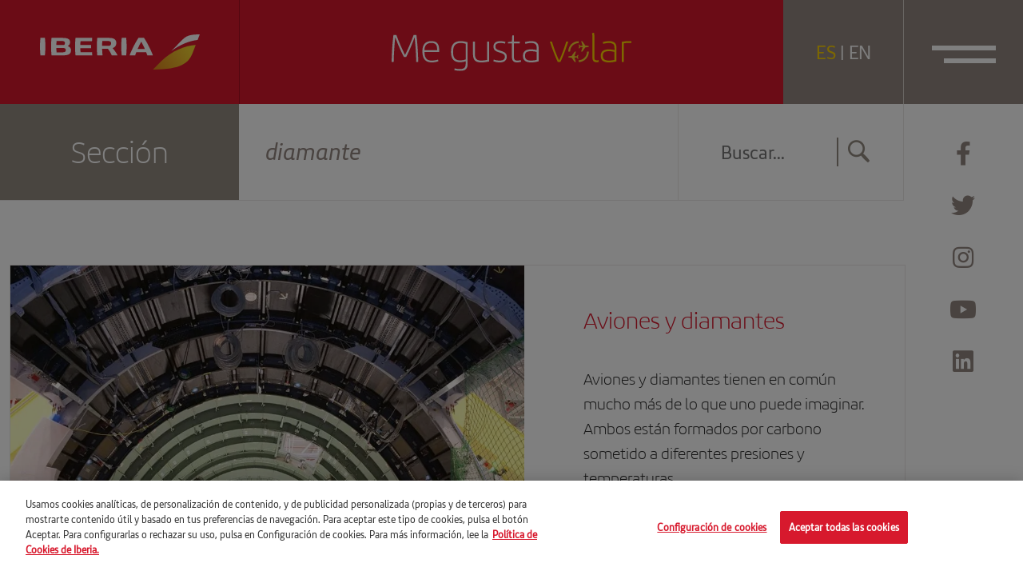

--- FILE ---
content_type: image/svg+xml
request_url: https://megustavolar.iberia.com/wp-content/themes/mgv/img/logo-mgv.svg
body_size: 3725
content:
<svg enable-background="new 0 0 2860.4 460" viewBox="0 0 2860.4 460" xmlns="http://www.w3.org/2000/svg"><g fill="#fff"><path d="m56.4 27.5c16 43.8 32.6 85.6 49.9 125.3s34.6 77.6 51.9 113.6h2.5c19-37.7 36.8-76.5 53.6-116.4s32.8-80.7 48.1-122.5h33.4c3 24.8 5.7 50.9 8.2 78.2s4.7 55 6.5 83 3.3 56 4.5 83.8c1.2 27.9 2.1 54.5 2.7 80h-24.4c-.3-21.7-1-45.3-2-70.6s-2.3-50.9-4-76.7-3.6-51.2-5.7-76.2c-2.2-25-4.4-48.3-6.7-70h-2c-7.7 20.7-15.6 41.8-23.9 63.2s-16.9 42.3-25.7 62.7-17.5 39.8-25.9 58.3c-8.5 18.5-16.7 35.2-24.7 50.2h-25.9c-7.3-13.9-15.2-29.8-23.7-47.6s-17.2-36.8-26.2-57.1c-9-20.2-17.9-41.3-26.7-63.2s-17.4-44.1-25.7-66.5h-2c-2.4 21.7-4.6 45.1-6.7 70-2.1 25-3.8 50.4-5.4 76.2-1.5 25.8-2.8 51.4-3.8 76.7s-1.7 48.8-2 70.6h-24.6c.3-25.5 1.1-52.2 2.2-80.2 1.2-28 2.7-56 4.5-84.1 1.8-28 4-55.7 6.5-83s5.2-53.2 8.2-77.7z"/><path d="m476.3 101.9c14.6 0 27.5 1.8 38.7 5.3 11.1 3.6 20.5 9.4 28.2 17.6 7.8 8.5 13.7 19.5 17.8 33.1s6.1 30.7 6.1 51.5v21.9h-175.6c.3 21.4 2.7 39 7.2 52.7 4.5 13.8 10.7 24.5 18.7 32.3 7.6 7.1 16.5 12.1 26.4 15 10 2.9 21.1 4.3 33.4 4.3h3c11.6 0 23.8-1 36.4-3.1 12.6-2 24.8-4.9 36.4-8.7l6 19.4c-10.6 4.4-22.9 7.9-36.9 10.4s-28.1 3.8-42.4 3.8h-5c-33.3 0-58.9-9.5-76.8-28.5-10.6-11.2-18.5-25.2-23.4-42-5-16.8-7.5-35.9-7.5-57.3v-8.7c0-20 2.3-37.7 7-53s11.8-28 21.4-38.2c17.6-18.7 43.6-28 77.8-28h3.1zm66.4 107.5v-11.6c0-26-5.8-45.2-17.5-57.7-11-11.5-26.9-17.2-47.9-17.2h-3.5c-14 0-25.9 1.9-35.7 5.8s-18 9.4-24.7 16.5c-7.3 7.8-12.7 17-16.2 27.9-3.5 10.8-5.4 23-5.7 36.5h151.2z"/><path d="m828.9 101.9c12 0 24.4 1.2 37.4 3.6s26.4 5.8 40.4 10.2v262.3c0 14.3-1.7 26.2-5 35.9s-8.5 17.9-15.5 24.7c-7.7 7.5-17.2 12.9-28.7 16.3s-25 5.1-40.6 5.1h-2.5c-20.3 0-42.4-3.1-66.3-9.2l4-20.9c11.6 2.7 22.7 4.8 33.2 6.1 10.5 1.4 20 2 28.7 2h2c12.6 0 23.2-1.4 31.7-4.1s15.4-6.6 20.7-11.7c5.6-5.4 9.6-12.1 11.7-19.9 2.2-7.8 3.2-16.6 3.2-26.5v-32.1c-20.3 7.8-41.2 11.7-62.8 11.7h-5.5c-70.8 0-106.2-39.4-106.2-118.2v-12.2c0-21.1 2.3-39.1 7-54.3 4.7-15.1 11.6-27.8 20.9-38 19-20.7 47.9-31.1 86.8-31.1h5.4zm-4.8 21.9c-30.2 0-52.7 7.8-67.6 23.4-15.6 16.3-23.4 43-23.4 80v7.6c0 35.3 6.9 60.6 20.6 75.9s35 22.9 63.9 22.9h3c21.5 0 42.4-3.9 62.6-11.7v-188.4c-7.3-2.7-15.9-5-25.9-6.9-9.9-1.9-20.1-2.8-30.3-2.8z"/><path d="m994 107v153.8c0 25.8 5.6 44.7 17 56.5 12 12.2 30.4 18.3 55.4 18.3h4.5c9.6 0 20.4-.7 32.2-2 11.8-1.4 24.2-3.4 37.2-6.1v-220.5h23.4v239.4c-35.2 7.5-66.2 11.2-92.8 11.2h-4.5c-16.3 0-30.4-1.8-42.4-5.3-12-3.6-21.9-9.2-29.9-17.1-8-7.8-13.9-18-17.7-30.6s-5.7-28-5.7-46.4v-151.2z"/><path d="m1215.5 163.5c0-18.7 6.7-33.6 20.2-44.8s34.3-16.8 62.6-16.8h3c17 0 35.7 2.9 56.4 8.7l-4.5 20.9c-15.6-5.1-32.3-7.6-49.9-7.6h-2c-22.9 0-39.2 3.5-48.6 10.4-9.5 7-14.2 17.1-14.2 30.3v2c0 5.8.7 10.9 2.2 15.3s4.2 8.6 8 12.5 9 7.5 15.5 10.7 14.9 6.4 25.2 9.4l14.5 4.6c13.3 4.1 24.4 8.3 33.2 12.7s15.9 9.3 21.2 14.5c5.3 5.3 9.1 11.3 11.5 18.1 2.3 6.8 3.5 14.8 3.5 23.9v3.6c0 19.4-6.8 35.2-20.4 47.4s-34.7 18.3-63.3 18.3h-2.5c-11 0-22.7-1.1-35.2-3.3s-25.2-5.9-38.2-11l5-19.4c11.6 4.1 23.3 7.1 34.9 8.9 11.6 1.9 22.8 2.8 33.4 2.8h2.5c11.3 0 20.9-1.1 28.9-3.3s14.3-5.3 19-9.2 8.1-8.5 10.2-13.8c2.2-5.3 3.2-10.8 3.2-16.6v-3.1c0-6.8-1.1-12.6-3.2-17.3-2.2-4.8-5.5-8.9-10-12.5s-10.1-6.8-17-9.7c-6.8-2.9-14.9-5.9-24.2-8.9l-14.5-4.6c-13.3-4.1-24.3-8.4-32.9-13-8.7-4.6-15.5-9.7-20.4-15.3-5-5.6-8.4-11.9-10.2-18.8-1.8-7-2.7-14.9-2.7-23.7v-2.3z"/><path d="m1458.4 32.1v74.9h71.8l-3.5 21.9h-68.3v147.7c0 17.7 1.3 30.4 4 38.2 2.3 6.8 6.2 12 11.7 15.5 5.5 3.6 13.5 5.3 24.2 5.3h2c5.7 0 12-.4 19-1.3 7-.8 14.3-2.3 21.9-4.3l4 18.8c-7.3 2.7-15 4.8-23.2 6.4-8.2 1.5-16.2 2.3-24.2 2.3h-1c-12 0-22.4-1.7-31.2-5.1s-15.5-9-20.2-16.8c-3.7-6.1-6.3-13.6-8-22.4s-2.5-20.2-2.5-34.1v-150.2h-47.9v-16.3l47.9-5.6 4.5-74.9z"/><path d="m1591 113.1c10.6-3.1 22.5-5.7 35.6-7.9s25.9-3.3 38.5-3.3h2.5c16.6 0 31.1 2.1 43.5 6.4s22.3 11.3 29.6 21.1c8.9 12.2 13.4 31.4 13.4 57.6v157.4c-13 4.1-27.5 7.3-43.6 9.7s-31 3.6-44.6 3.6h-3c-30.9 0-54.6-6.1-71.1-18.3s-24.7-31.4-24.7-57.6v-6.1c0-11.2 1.7-21.5 5.2-30.8s9.1-17.2 16.7-23.7c7.6-6.4 17.5-11.5 29.4-15 12-3.6 26.6-5.3 43.9-5.3h2c11.3 0 22.9.9 34.9 2.5 12 1.7 22.4 3.7 31.4 6.1v-25c0-9.2-.7-17.1-2.2-23.9s-4.2-12.7-8.2-17.8c-9.9-12.6-28.2-18.8-54.7-18.8h-2c-10.9 0-22.4.9-34.3 2.8s-23.2 4.5-33.8 7.9zm.5 168.1c0 19.4 6.2 33.3 18.6 41.8s30.1 12.7 52.9 12.7h4.5c4.6 0 9.8-.3 15.4-.8s11.3-1.1 17.1-1.8 11.3-1.6 16.6-2.8 9.9-2.3 13.9-3.3v-95.3c-9.6-2.7-20-4.9-31.1-6.6s-22.8-2.5-35-2.5h-2c-23.9 0-41.7 4.1-53.4 12.2-11.8 8.2-17.6 21.9-17.6 41.3v5.1z"/></g><path d="m1912.7 107c12.3 41.4 25.5 81 39.7 118.7 14.1 37.7 29.2 73.5 45.1 107.5h2c16-34 30.8-69.8 44.6-107.5s26.8-77.3 39.2-118.7h24.9c-10.6 31.9-20.4 60-29.2 84.3s-17 46.1-24.4 65.5c-7.5 19.4-14.6 36.7-21.2 52-6.7 15.3-13.3 29.9-20 43.8h-30.9c-14.3-29.5-29.7-65.7-46.1-108.5-16.5-42.8-32.7-88.5-48.6-137h24.9z" fill="#fdd201"/><path d="m2235.2 101.9c16 0 30.4 2.3 43.2 6.9s23.7 11.8 32.7 21.6c9 9.9 16 22.2 21 36.9s7.5 32.3 7.5 52.7v19.4c0 20.4-2.5 38-7.5 52.7-5 14.8-12 27.1-21 36.9-9 9.9-19.9 17.1-32.7 21.7s-27.2 6.9-43.2 6.9h-2.5c-16 0-30.4-2.3-43.3-6.9-12.8-4.6-23.7-11.8-32.7-21.7-9-9.8-16-22.2-21-36.9-5-14.8-7.5-32.3-7.5-52.7v-19.4c0-20.4 2.5-38 7.5-52.7 5-14.8 12-27.1 21-36.9s19.9-17.1 32.7-21.6c12.8-4.6 27.2-6.9 43.3-6.9zm-2.5 21.9c-12.6 0-23.5 1.8-32.8 5.3-9.3 3.6-17.1 8.6-23.4 15-9 8.8-15.2 20.1-18.6 33.9-3.5 13.8-5.2 29-5.2 45.6v12.2c0 16.6 1.7 31.8 5.2 45.6s9.7 25 18.6 33.9c6.3 6.5 14.1 11.5 23.4 15 9.3 3.6 20.2 5.3 32.8 5.3h2.5c12.6 0 23.5-1.8 32.8-5.3s17.1-8.6 23.4-15c8.9-8.8 15.2-20.1 18.6-33.9 3.5-13.8 5.2-28.9 5.2-45.6v-12.2c0-16.6-1.7-31.8-5.2-45.6s-9.7-25-18.6-33.9c-6.3-6.4-14.1-11.5-23.4-15-9.3-3.6-20.2-5.3-32.8-5.3z" fill="none"/><path d="m2413.5 0c2.3 7.1 3.9 15.1 4.7 23.9s1.2 18.7 1.2 29.5v234.8c0 10.9.4 19.3 1.2 25.2s2.7 10.4 5.7 13.5c4 4.1 11 6.1 20.9 6.1 3.7 0 7.2-.2 10.7-.5s7.2-.8 11.2-1.5l2.5 20.4c-8.3 2.4-17.6 3.6-27.9 3.6-15.3 0-26.8-3.9-34.4-11.7-4.7-4.8-8.1-10.9-10.2-18.3-2.2-7.5-3.2-18.2-3.2-32.1v-230.8c0-13.2-.3-23.9-1-32.1s-2-16-4-23.4z" fill="#fdd201"/><path d="m2519.7 113.1c10.6-3.1 22.5-5.7 35.6-7.9s25.9-3.3 38.5-3.3h2.5c16.6 0 31.1 2.1 43.5 6.4s22.3 11.3 29.6 21.1c8.9 12.2 13.4 31.4 13.4 57.6v157.4c-13 4.1-27.5 7.3-43.6 9.7s-31 3.6-44.6 3.6h-3c-30.9 0-54.6-6.1-71.1-18.3s-24.7-31.4-24.7-57.6v-6.1c0-11.2 1.7-21.5 5.2-30.8s9.1-17.2 16.7-23.7c7.6-6.4 17.5-11.5 29.4-15 12-3.6 26.6-5.3 43.9-5.3h2c11.3 0 22.9.9 34.9 2.5 12 1.7 22.4 3.7 31.4 6.1v-25c0-9.2-.7-17.1-2.2-23.9s-4.2-12.7-8.2-17.8c-9.9-12.6-28.2-18.8-54.7-18.8h-2c-10.9 0-22.4.9-34.3 2.8s-23.2 4.5-33.8 7.9zm.5 168.1c0 19.4 6.2 33.3 18.6 41.8s30.1 12.7 52.9 12.7h4.5c4.6 0 9.8-.3 15.4-.8s11.3-1.1 17.1-1.8 11.3-1.6 16.6-2.8 9.9-2.3 13.9-3.3v-95.3c-9.6-2.7-20-4.9-31.1-6.6s-22.8-2.5-35-2.5h-2c-23.9 0-41.7 4.1-53.4 12.2-11.8 8.2-17.6 21.9-17.6 41.3v5.1z" fill="#fdd201"/><path d="m2770.1 352.5h-23.4v-243c31.6-5.4 59-8.2 82.3-8.2 11 0 21.4.5 31.4 1.5v21.4c-5.7-.7-11.2-1-16.7-1s-10.7 0-15.7 0c-20 0-39.2 1.7-57.9 5.1z" fill="#fdd201"/><path d="m2231.6 125.3c-55.5 0-100.7 46.1-100.7 102.9h201.4c0-56.7-45.2-102.9-100.7-102.9z" fill="none"/><path d="m2231.6 331c55.5 0 100.7-46.1 100.7-102.9h-201.4c0 56.8 45.1 102.9 100.7 102.9z" fill="none"/><path d="m2230.3 125.5v205.7c55.5 0 100.7-46.1 100.7-102.9 0-56.7-45.2-102.8-100.7-102.8z" fill="none"/><path d="m2129.6 228.4c0 56.7 45.2 102.9 100.7 102.9v-205.8c-55.5 0-100.7 46.1-100.7 102.9z" fill="none"/><path d="m2331 228.4h22.3c0-17-3.3-33.4-9.7-48.9-6.2-15-15.1-28.4-26.4-39.9s-24.5-20.6-39.1-26.9c-15.2-6.6-31.3-9.9-47.9-9.9v22.8c55.6-.1 100.8 46 100.8 102.8z" fill="none"/><path d="m2230.3 125.5v-22.8c-16.6 0-32.7 3.3-47.9 9.9-14.7 6.3-27.8 15.4-39.1 26.9s-20.2 25-26.4 39.9c-6.4 15.5-9.7 32-9.7 48.9h22.3c.1-56.7 45.3-102.8 100.8-102.8z" fill="#f0d030"/><path d="m2129.6 228.4h-22.3c0 17 3.3 33.4 9.7 48.9 6.2 15 15.1 28.4 26.4 39.9s24.5 20.6 39.1 26.9c15.2 6.6 31.3 9.9 47.9 9.9v-22.8c-55.6 0-100.8-46.1-100.8-102.8z" fill="none"/><path d="m2331 228.4c0 56.7-45.2 102.9-100.7 102.9v22.7c16.6 0 32.7-3.3 47.9-9.9 14.7-6.3 27.8-15.4 39.1-26.9s20.2-25 26.4-39.9c6.4-15.5 9.7-32 9.7-48.9z" fill="#f0d030"/><path d="m2261 228.4h13.8c12.9-14.8 34.4-49 36.5-52.1 17.6-.7 36.8-2.6 41.5-7.8v-2.8-2.8c-4.7-5.3-23.9-7.1-41.5-7.8-2.2-3.1-23.6-37.3-36.5-52.1h-13.8l17.5 52.9c-8.8.9-16.8 2.1-25.3 3.4-.6-1.2-4.9-5.2-15.2-17.2h-7.7l7.7 23.5-7.7 23.5h7.7c10.3-12 14.5-16 15.2-17.2 8.5 1.3 16.6 2.6 25.3 3.4z" fill="#f0d030"/><path d="m2198.5 228.4h-13.8c-12.9 14.8-34.4 49-36.5 52.1-17.6.7-36.8 2.6-41.5 7.8v2.8 2.8c4.7 5.3 23.9 7.1 41.5 7.8 2.2 3.1 23.6 37.3 36.5 52.1h13.8l-17.5-52.9c8.8-.9 16.8-2.1 25.3-3.4.6 1.2 4.9 5.2 15.2 17.2h7.7l-7.7-23.5 7.7-23.5h-7.7c-10.3 12-14.5 16-15.2 17.2-8.5-1.3-16.6-2.6-25.3-3.4z" fill="#f0d030"/></svg>

--- FILE ---
content_type: application/javascript
request_url: https://megustavolar.iberia.com/wp-content/themes/mgv/js/ga4_tracking.js?ver=1689598977
body_size: 996
content:
jQuery(document).ready(function($){

    $(document).on('click', '.navbar-brand, .navbar-center', function() {
        digital_data = {};
        digital_data.eventName = 'interaccion';
        digital_data.eventCategory = 'me gusta volar';
        digital_data.eventAction = 'clic';
        digital_data.eventLabel = 'logo';
        
        dataLayer.push(digital_data, {'event':'interaction'});
    });

    $(document).on('click', '.language-link a', function() {

        var label = $(this).text();
        label = label.toLowerCase();
        label = label.normalize('NFD').replace(/[\u0300-\u036f]/g, "");
        label = label.trim();

        digital_data = {};
        digital_data.eventName = 'interaccion';
        digital_data.eventCategory = 'me gusta volar';
        digital_data.eventAction = 'clic';
        digital_data.eventLabel = 'seleccionar idioma:'+label;
        
        dataLayer.push(digital_data, {'event':'interaction'});
    });

    $(document).on('click', '.header-social-networks a', function() {

        var label = $(this).attr('data-red-social');
        label = label.toLowerCase();
        label = label.normalize('NFD').replace(/[\u0300-\u036f]/g, "");
        label = label.trim();

        digital_data = {};
        digital_data.eventName = 'interaccion';
        digital_data.eventCategory = 'me gusta volar';
        digital_data.eventAction = 'clic';
        digital_data.eventLabel = 'rrss:'+label;
        
        dataLayer.push(digital_data, {'event':'interaction'});
    });

    $(document).on('click', '#menu-menu-principal a', function() {

        var label = $(this).text();
        label = label.toLowerCase();
        label = label.normalize('NFD').replace(/[\u0300-\u036f]/g, "");
        label = label.trim();

        digital_data = {};
        digital_data.eventName = 'interaccion';
        digital_data.eventCategory = 'me gusta volar';
        digital_data.eventAction = 'clic';
        digital_data.eventLabel = 'menu:' + label;
        
        dataLayer.push(digital_data, {'event':'interaction'});
    });

    $(document).on('submit', '#searchform', function() {

        var label = $(this).find('input[type="text"]').val();
        label = label.toLowerCase();
        label = label.normalize('NFD').replace(/[\u0300-\u036f]/g, "");
        label = label.trim();

        digital_data = {};
        digital_data.eventName = 'interaccion';
        digital_data.eventCategory = 'me gusta volar';
        digital_data.eventAction = 'buscar';
        digital_data.eventLabel = label;
        
        if(label != ''){
            dataLayer.push(digital_data, {'event':'interaction'});
        }
    });

    $(document).on('click', '.cont-image a, a.titulo-entrada', function() {

        var label = $(this).closest('.row').find('h2').text();
        label = label.toLowerCase();
        label = label.normalize('NFD').replace(/[\u0300-\u036f]/g, "");
        label = label.trim();

        digital_data = {};
        digital_data.eventName = 'interaccion';
        digital_data.eventCategory = 'me gusta volar';
        digital_data.eventAction = 'clic';
        digital_data.eventLabel = 'artículo:'+label;
        
        dataLayer.push(digital_data, {'event':'interaction'});
    });

    $(document).on('click', '.swiper-slide-bg h2 a', function() {

        var label = $(this).text();
        label = label.toLowerCase();
        label = label.normalize('NFD').replace(/[\u0300-\u036f]/g, "");
        label = label.trim();

        digital_data = {};
        digital_data.eventName = 'interaccion';
        digital_data.eventCategory = 'me gusta volar';
        digital_data.eventAction = 'clic';
        digital_data.eventLabel = 'artículo:'+label;
        
        dataLayer.push(digital_data, {'event':'interaction'});
    });

    $(document).on('click', '.main-caption a.btn', function() {

        var label = $(this).closest('.main-caption').find('h2').text() + ':' + $(this).text();
        label = label.toLowerCase();
        label = label.normalize('NFD').replace(/[\u0300-\u036f]/g, "");
        label = label.trim();

        digital_data = {};
        digital_data.eventName = 'interaccion';
        digital_data.eventCategory = 'me gusta volar';
        digital_data.eventAction = 'clic';
        digital_data.eventLabel = label;
        
        dataLayer.push(digital_data, {'event':'interaction'});
    });

    $(document).on('click', '.section-columnas a', function(e) {
        var label = $(this).text();
        label = label.replace(/(\r\n|\n|\r)/gm,"");
        label = label.trim();
        label = label.toLowerCase();
        label = label.normalize('NFD').replace(/[\u0300-\u036f]/g, "");

        digital_data = {};
        digital_data.eventName = 'interaccion';
        digital_data.eventCategory = 'me gusta volar';
        digital_data.eventAction = 'clic';
        digital_data.eventLabel = label;
        
        dataLayer.push(digital_data, {'event':'interaction'});
    });

    //.footer a excepto .footer-social-network a
    $(document).on('click', '.main-footer a:not(.footer-social-network a)', function(e) {
        var label = $(this).text();
        label = label.replace(/(\r\n|\n|\r)/gm,"");
        label = label.trim();
        label = label.toLowerCase();
        label = label.normalize('NFD').replace(/[\u0300-\u036f]/g, "");

        digital_data = {};
        digital_data.eventName = 'interaccion';
        digital_data.eventCategory = 'me gusta volar';
        digital_data.eventAction = 'clic';
        digital_data.eventLabel = 'footer:'+label;

        dataLayer.push(digital_data, {'event':'interaction'});
    });

    $(document).on('click', '.footer-social-network a', function() {

        var label = $(this).attr('data-red-social');
        label = label.toLowerCase();
        label = label.normalize('NFD').replace(/[\u0300-\u036f]/g, "");
        label = label.trim();

        digital_data = {};
        digital_data.eventName = 'interaccion';
        digital_data.eventCategory = 'me gusta volar';
        digital_data.eventAction = 'clic';
        digital_data.eventLabel = 'footer:'+label;
        
        dataLayer.push(digital_data, {'event':'interaction'});
    });

    $(document).on('click', '.post-footer a', function() {
        digital_data = {};
        digital_data.eventName = 'interaccion';
        digital_data.eventCategory = 'me gusta volar';
        digital_data.eventAction = 'clic';
        digital_data.eventLabel = 'footer:logo';
        
        dataLayer.push(digital_data, {'event':'interaction'});
    });

    $(document).on('submit', '#form-newsletter', function() {

        var label = $(this).find('input[type="text"]').val();
        label = label.toLowerCase();
        label = label.normalize('NFD').replace(/[\u0300-\u036f]/g, "");
        label = label.trim();

        digital_data = {};
        digital_data.eventName = 'interaccion';
        digital_data.eventCategory = 'me gusta volar';
        digital_data.eventAction = 'clic';
        digital_data.eventLabel = 'newsletter';
        
        if(label != ''){
            dataLayer.push(digital_data, {'event':'interaction'});
        }
    });

    $(document).on('click', '.listado-etiquetas a', function(e) {
        var label = $(this).text();
        label = label.replace(/(\r\n|\n|\r)/gm,"");
        label = label.trim();
        label = label.toLowerCase();
        label = label.normalize('NFD').replace(/[\u0300-\u036f]/g, "");

        digital_data = {};
        digital_data.eventName = 'interaccion';
        digital_data.eventCategory = 'me gusta volar';
        digital_data.eventAction = 'clic';
        digital_data.eventLabel = 'etiqueta:'+label;
        
        dataLayer.push(digital_data, {'event':'interaction'});
    });

    $(document).on('click', '.listado-compartir a', function() {

        var label = $(this).attr('data-red-social');
        label = label.toLowerCase();
        label = label.normalize('NFD').replace(/[\u0300-\u036f]/g, "");
        label = label.trim();

        digital_data = {};
        digital_data.eventName = 'interaccion';
        digital_data.eventCategory = 'me gusta volar';
        digital_data.eventAction = 'compartir';
        digital_data.eventLabel = label;
        
        dataLayer.push(digital_data, {'event':'interaction'});
    });

    $(document).on('click', '.crp_related a', function() {

        var label = $(this).closest('.swiper-slide').find('h4 a').text();
        label = label.toLowerCase();
        label = label.normalize('NFD').replace(/[\u0300-\u036f]/g, "");
        label = label.trim();

        digital_data = {};
        digital_data.eventName = 'interaccion';
        digital_data.eventCategory = 'me gusta volar';
        digital_data.eventAction = 'clic';
        digital_data.eventLabel = 'relacionados:'+label;
        
        dataLayer.push(digital_data, {'event':'interaction'});
    });

});